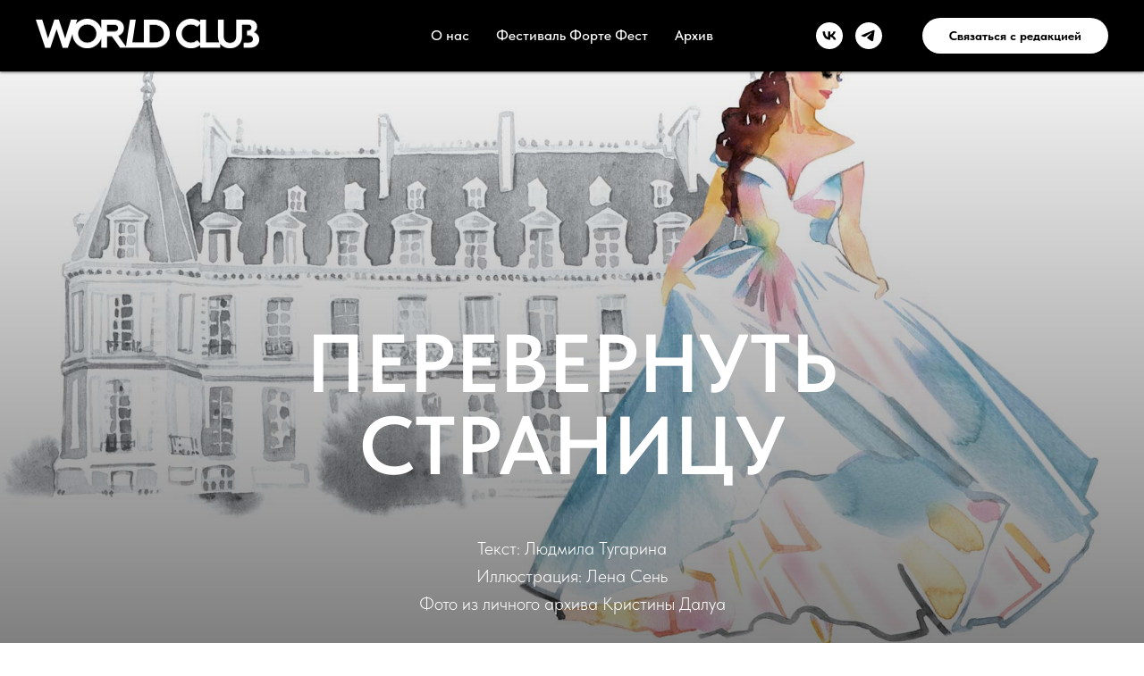

--- FILE ---
content_type: text/html; charset=UTF-8
request_url: https://worldclub.ru/dalua
body_size: 18550
content:
<!DOCTYPE html> <html> <head> <meta charset="utf-8" /> <meta http-equiv="Content-Type" content="text/html; charset=utf-8" /> <meta name="viewport" content="width=device-width, initial-scale=1.0" /> <!--metatextblock--> <title>Перевернуть страницу</title> <meta name="description" content="Сказочная история Кристины Далуа, сумевшей начать новую жизнь после потери здоровья, любви и своего дела" /> <meta name="keywords" content="замуж за иностранца, история любви, love story, перелом позвоночника, Париж, современная Золушка" /> <meta property="og:url" content="https://worldclub.ru/dalua" /> <meta property="og:title" content="Перевернуть страницу" /> <meta property="og:description" content="Сказочная история Кристины Далуа, сумевшей начать новую жизнь после потери здоровья, любви и своего дела" /> <meta property="og:type" content="website" /> <meta property="og:image" content="https://static.tildacdn.com/tild6264-3763-4335-a462-353864643166/beidgedalua.jpg" /> <link rel="canonical" href="https://worldclub.ru/dalua"> <!--/metatextblock--> <meta name="format-detection" content="telephone=no" /> <meta http-equiv="x-dns-prefetch-control" content="on"> <link rel="dns-prefetch" href="https://ws.tildacdn.com"> <link rel="dns-prefetch" href="https://static.tildacdn.com"> <link rel="shortcut icon" href="https://static.tildacdn.com/tild3131-6638-4565-b933-396339303761/favicon.ico" type="image/x-icon" /> <!-- Assets --> <script src="https://neo.tildacdn.com/js/tilda-fallback-1.0.min.js" async charset="utf-8"></script> <link rel="stylesheet" href="https://static.tildacdn.com/css/tilda-grid-3.0.min.css" type="text/css" media="all" onerror="this.loaderr='y';"/> <link rel="stylesheet" href="https://static.tildacdn.com/ws/project424876/tilda-blocks-page2071303.min.css?t=1738841073" type="text/css" media="all" onerror="this.loaderr='y';" /> <link rel="stylesheet" href="https://static.tildacdn.com/css/tilda-cover-1.0.min.css" type="text/css" media="all" onerror="this.loaderr='y';" /> <link rel="stylesheet" href="https://static.tildacdn.com/css/tilda-slds-1.4.min.css" type="text/css" media="print" onload="this.media='all';" onerror="this.loaderr='y';" /> <noscript><link rel="stylesheet" href="https://static.tildacdn.com/css/tilda-slds-1.4.min.css" type="text/css" media="all" /></noscript> <link rel="stylesheet" href="https://static.tildacdn.com/css/tilda-forms-1.0.min.css" type="text/css" media="all" onerror="this.loaderr='y';" /> <link rel="stylesheet" href="https://fonts.googleapis.com/css2?family=Montserrat:wght@300;400;600;700" type="text/css" /> <link rel="stylesheet" href="https://static.tildacdn.com/css/fonts-tildasans.css" type="text/css" media="all" onerror="this.loaderr='y';" /> <script nomodule src="https://static.tildacdn.com/js/tilda-polyfill-1.0.min.js" charset="utf-8"></script> <script type="text/javascript">function t_onReady(func) {if(document.readyState!='loading') {func();} else {document.addEventListener('DOMContentLoaded',func);}}
function t_onFuncLoad(funcName,okFunc,time) {if(typeof window[funcName]==='function') {okFunc();} else {setTimeout(function() {t_onFuncLoad(funcName,okFunc,time);},(time||100));}}function t_throttle(fn,threshhold,scope) {return function() {fn.apply(scope||this,arguments);};}</script> <script src="https://static.tildacdn.com/js/jquery-1.10.2.min.js" charset="utf-8" onerror="this.loaderr='y';"></script> <script src="https://static.tildacdn.com/js/tilda-scripts-3.0.min.js" charset="utf-8" defer onerror="this.loaderr='y';"></script> <script src="https://static.tildacdn.com/ws/project424876/tilda-blocks-page2071303.min.js?t=1738841073" charset="utf-8" async onerror="this.loaderr='y';"></script> <script src="https://static.tildacdn.com/js/tilda-lazyload-1.0.min.js" charset="utf-8" async onerror="this.loaderr='y';"></script> <script src="https://static.tildacdn.com/js/tilda-cover-1.0.min.js" charset="utf-8" async onerror="this.loaderr='y';"></script> <script src="https://static.tildacdn.com/js/tilda-slds-1.4.min.js" charset="utf-8" async onerror="this.loaderr='y';"></script> <script src="https://static.tildacdn.com/js/hammer.min.js" charset="utf-8" async onerror="this.loaderr='y';"></script> <script src="https://static.tildacdn.com/js/tilda-video-1.0.min.js" charset="utf-8" async onerror="this.loaderr='y';"></script> <script src="https://static.tildacdn.com/js/tilda-menu-1.0.min.js" charset="utf-8" async onerror="this.loaderr='y';"></script> <script src="https://static.tildacdn.com/js/tilda-forms-1.0.min.js" charset="utf-8" async onerror="this.loaderr='y';"></script> <script src="https://static.tildacdn.com/js/tilda-skiplink-1.0.min.js" charset="utf-8" async onerror="this.loaderr='y';"></script> <script src="https://static.tildacdn.com/js/tilda-events-1.0.min.js" charset="utf-8" async onerror="this.loaderr='y';"></script> <!-- nominify begin --><meta name="yandex-verification" content="33b0cb5d2b32598b" /> <!-- Yandex.Metrika counter --> <script type="text/javascript" >
   (function(m,e,t,r,i,k,a){m[i]=m[i]||function(){(m[i].a=m[i].a||[]).push(arguments)};
   m[i].l=1*new Date();k=e.createElement(t),a=e.getElementsByTagName(t)[0],k.async=1,k.src=r,a.parentNode.insertBefore(k,a)})
   (window, document, "script", "https://mc.yandex.ru/metrika/tag.js", "ym");

   ym(47164155, "init", {
        clickmap:true,
        trackLinks:true,
        accurateTrackBounce:true,
        webvisor:true
   });
</script> <noscript><div><img src="https://mc.yandex.ru/watch/47164155" style="position:absolute; left:-9999px;" alt="" /></div></noscript> <!-- /Yandex.Metrika counter --><!-- nominify end --><script type="text/javascript">window.dataLayer=window.dataLayer||[];</script> <script type="text/javascript">(function() {if((/bot|google|yandex|baidu|bing|msn|duckduckbot|teoma|slurp|crawler|spider|robot|crawling|facebook/i.test(navigator.userAgent))===false&&typeof(sessionStorage)!='undefined'&&sessionStorage.getItem('visited')!=='y'&&document.visibilityState){var style=document.createElement('style');style.type='text/css';style.innerHTML='@media screen and (min-width: 980px) {.t-records {opacity: 0;}.t-records_animated {-webkit-transition: opacity ease-in-out .2s;-moz-transition: opacity ease-in-out .2s;-o-transition: opacity ease-in-out .2s;transition: opacity ease-in-out .2s;}.t-records.t-records_visible {opacity: 1;}}';document.getElementsByTagName('head')[0].appendChild(style);function t_setvisRecs(){var alr=document.querySelectorAll('.t-records');Array.prototype.forEach.call(alr,function(el) {el.classList.add("t-records_animated");});setTimeout(function() {Array.prototype.forEach.call(alr,function(el) {el.classList.add("t-records_visible");});sessionStorage.setItem("visited","y");},400);}
document.addEventListener('DOMContentLoaded',t_setvisRecs);}})();</script></head> <body class="t-body" style="margin:0;"> <!--allrecords--> <div id="allrecords" class="t-records" data-hook="blocks-collection-content-node" data-tilda-project-id="424876" data-tilda-page-id="2071303" data-tilda-page-alias="dalua" data-tilda-formskey="c1de679fb9ec0b9ceefc205f9cafc301" data-tilda-lazy="yes" data-tilda-root-zone="com" data-tilda-project-headcode="yes"> <!--header--> <header id="t-header" class="t-records" data-hook="blocks-collection-content-node" data-tilda-project-id="424876" data-tilda-page-id="2076449" data-tilda-page-alias="header" data-tilda-formskey="c1de679fb9ec0b9ceefc205f9cafc301" data-tilda-lazy="yes" data-tilda-root-zone="com" data-tilda-project-headcode="yes"> <div id="rec40818531" class="r t-rec" style="background-color:#000000; " data-animationappear="off" data-record-type="257" data-bg-color="#000000"> <!-- T228 --> <div id="nav40818531marker"></div> <div class="tmenu-mobile tmenu-mobile_positionfixed"> <div class="tmenu-mobile__container"> <div class="tmenu-mobile__burgerlogo"> <a href="/main"> <img
src="https://static.tildacdn.com/tild6230-3838-4466-a439-313536333130/WC-logo-white.png"
class="tmenu-mobile__imglogo"
imgfield="img"
style="max-width: 250px; width: 250px;"
alt="Company"> </a> </div> <button type="button"
class="t-menuburger t-menuburger_first "
aria-label="Навигационное меню"
aria-expanded="false"> <span style="background-color:#fff;"></span> <span style="background-color:#fff;"></span> <span style="background-color:#fff;"></span> <span style="background-color:#fff;"></span> </button> <script>function t_menuburger_init(recid) {var rec=document.querySelector('#rec' + recid);if(!rec) return;var burger=rec.querySelector('.t-menuburger');if(!burger) return;var isSecondStyle=burger.classList.contains('t-menuburger_second');if(isSecondStyle&&!window.isMobile&&!('ontouchend' in document)) {burger.addEventListener('mouseenter',function() {if(burger.classList.contains('t-menuburger-opened')) return;burger.classList.remove('t-menuburger-unhovered');burger.classList.add('t-menuburger-hovered');});burger.addEventListener('mouseleave',function() {if(burger.classList.contains('t-menuburger-opened')) return;burger.classList.remove('t-menuburger-hovered');burger.classList.add('t-menuburger-unhovered');setTimeout(function() {burger.classList.remove('t-menuburger-unhovered');},300);});}
burger.addEventListener('click',function() {if(!burger.closest('.tmenu-mobile')&&!burger.closest('.t450__burger_container')&&!burger.closest('.t466__container')&&!burger.closest('.t204__burger')&&!burger.closest('.t199__js__menu-toggler')) {burger.classList.toggle('t-menuburger-opened');burger.classList.remove('t-menuburger-unhovered');}});var menu=rec.querySelector('[data-menu="yes"]');if(!menu) return;var menuLinks=menu.querySelectorAll('.t-menu__link-item');var submenuClassList=['t978__menu-link_hook','t978__tm-link','t966__tm-link','t794__tm-link','t-menusub__target-link'];Array.prototype.forEach.call(menuLinks,function(link) {link.addEventListener('click',function() {var isSubmenuHook=submenuClassList.some(function(submenuClass) {return link.classList.contains(submenuClass);});if(isSubmenuHook) return;burger.classList.remove('t-menuburger-opened');});});menu.addEventListener('clickedAnchorInTooltipMenu',function() {burger.classList.remove('t-menuburger-opened');});}
t_onReady(function() {t_onFuncLoad('t_menuburger_init',function(){t_menuburger_init('40818531');});});</script> <style>.t-menuburger{position:relative;flex-shrink:0;width:28px;height:20px;padding:0;border:none;background-color:transparent;outline:none;-webkit-transform:rotate(0deg);transform:rotate(0deg);transition:transform .5s ease-in-out;cursor:pointer;z-index:999;}.t-menuburger span{display:block;position:absolute;width:100%;opacity:1;left:0;-webkit-transform:rotate(0deg);transform:rotate(0deg);transition:.25s ease-in-out;height:3px;background-color:#000;}.t-menuburger span:nth-child(1){top:0px;}.t-menuburger span:nth-child(2),.t-menuburger span:nth-child(3){top:8px;}.t-menuburger span:nth-child(4){top:16px;}.t-menuburger__big{width:42px;height:32px;}.t-menuburger__big span{height:5px;}.t-menuburger__big span:nth-child(2),.t-menuburger__big span:nth-child(3){top:13px;}.t-menuburger__big span:nth-child(4){top:26px;}.t-menuburger__small{width:22px;height:14px;}.t-menuburger__small span{height:2px;}.t-menuburger__small span:nth-child(2),.t-menuburger__small span:nth-child(3){top:6px;}.t-menuburger__small span:nth-child(4){top:12px;}.t-menuburger-opened span:nth-child(1){top:8px;width:0%;left:50%;}.t-menuburger-opened span:nth-child(2){-webkit-transform:rotate(45deg);transform:rotate(45deg);}.t-menuburger-opened span:nth-child(3){-webkit-transform:rotate(-45deg);transform:rotate(-45deg);}.t-menuburger-opened span:nth-child(4){top:8px;width:0%;left:50%;}.t-menuburger-opened.t-menuburger__big span:nth-child(1){top:6px;}.t-menuburger-opened.t-menuburger__big span:nth-child(4){top:18px;}.t-menuburger-opened.t-menuburger__small span:nth-child(1),.t-menuburger-opened.t-menuburger__small span:nth-child(4){top:6px;}@media (hover),(min-width:0\0){.t-menuburger_first:hover span:nth-child(1){transform:translateY(1px);}.t-menuburger_first:hover span:nth-child(4){transform:translateY(-1px);}.t-menuburger_first.t-menuburger__big:hover span:nth-child(1){transform:translateY(3px);}.t-menuburger_first.t-menuburger__big:hover span:nth-child(4){transform:translateY(-3px);}}.t-menuburger_second span:nth-child(2),.t-menuburger_second span:nth-child(3){width:80%;left:20%;right:0;}@media (hover),(min-width:0\0){.t-menuburger_second.t-menuburger-hovered span:nth-child(2),.t-menuburger_second.t-menuburger-hovered span:nth-child(3){animation:t-menuburger-anim 0.3s ease-out normal forwards;}.t-menuburger_second.t-menuburger-unhovered span:nth-child(2),.t-menuburger_second.t-menuburger-unhovered span:nth-child(3){animation:t-menuburger-anim2 0.3s ease-out normal forwards;}}.t-menuburger_second.t-menuburger-opened span:nth-child(2),.t-menuburger_second.t-menuburger-opened span:nth-child(3){left:0;right:0;width:100%!important;}.t-menuburger_third span:nth-child(4){width:70%;left:unset;right:0;}@media (hover),(min-width:0\0){.t-menuburger_third:not(.t-menuburger-opened):hover span:nth-child(4){width:100%;}}.t-menuburger_third.t-menuburger-opened span:nth-child(4){width:0!important;right:50%;}.t-menuburger_fourth{height:12px;}.t-menuburger_fourth.t-menuburger__small{height:8px;}.t-menuburger_fourth.t-menuburger__big{height:18px;}.t-menuburger_fourth span:nth-child(2),.t-menuburger_fourth span:nth-child(3){top:4px;opacity:0;}.t-menuburger_fourth span:nth-child(4){top:8px;}.t-menuburger_fourth.t-menuburger__small span:nth-child(2),.t-menuburger_fourth.t-menuburger__small span:nth-child(3){top:3px;}.t-menuburger_fourth.t-menuburger__small span:nth-child(4){top:6px;}.t-menuburger_fourth.t-menuburger__small span:nth-child(2),.t-menuburger_fourth.t-menuburger__small span:nth-child(3){top:3px;}.t-menuburger_fourth.t-menuburger__small span:nth-child(4){top:6px;}.t-menuburger_fourth.t-menuburger__big span:nth-child(2),.t-menuburger_fourth.t-menuburger__big span:nth-child(3){top:6px;}.t-menuburger_fourth.t-menuburger__big span:nth-child(4){top:12px;}@media (hover),(min-width:0\0){.t-menuburger_fourth:not(.t-menuburger-opened):hover span:nth-child(1){transform:translateY(1px);}.t-menuburger_fourth:not(.t-menuburger-opened):hover span:nth-child(4){transform:translateY(-1px);}.t-menuburger_fourth.t-menuburger__big:not(.t-menuburger-opened):hover span:nth-child(1){transform:translateY(3px);}.t-menuburger_fourth.t-menuburger__big:not(.t-menuburger-opened):hover span:nth-child(4){transform:translateY(-3px);}}.t-menuburger_fourth.t-menuburger-opened span:nth-child(1),.t-menuburger_fourth.t-menuburger-opened span:nth-child(4){top:4px;}.t-menuburger_fourth.t-menuburger-opened span:nth-child(2),.t-menuburger_fourth.t-menuburger-opened span:nth-child(3){opacity:1;}@keyframes t-menuburger-anim{0%{width:80%;left:20%;right:0;}50%{width:100%;left:0;right:0;}100%{width:80%;left:0;right:20%;}}@keyframes t-menuburger-anim2{0%{width:80%;left:0;}50%{width:100%;right:0;left:0;}100%{width:80%;left:20%;right:0;}}</style> </div> </div> <style>.tmenu-mobile{background-color:#111;display:none;width:100%;top:0;z-index:990;}.tmenu-mobile_positionfixed{position:fixed;}.tmenu-mobile__text{color:#fff;}.tmenu-mobile__container{min-height:64px;padding:20px;position:relative;box-sizing:border-box;display:-webkit-flex;display:-ms-flexbox;display:flex;-webkit-align-items:center;-ms-flex-align:center;align-items:center;-webkit-justify-content:space-between;-ms-flex-pack:justify;justify-content:space-between;}.tmenu-mobile__list{display:block;}.tmenu-mobile__burgerlogo{display:inline-block;font-size:24px;font-weight:400;white-space:nowrap;vertical-align:middle;}.tmenu-mobile__imglogo{height:auto;display:block;max-width:300px!important;box-sizing:border-box;padding:0;margin:0 auto;}@media screen and (max-width:980px){.tmenu-mobile__menucontent_hidden{display:none;height:100%;}.tmenu-mobile{display:block;}}@media screen and (max-width:980px){#rec40818531 .tmenu-mobile__menucontent_fixed{position:fixed;top:64px;}#rec40818531 .t-menuburger{-webkit-order:1;-ms-flex-order:1;order:1;}}</style> <style> #rec40818531 .tmenu-mobile__burgerlogo a{color:#ffffff;}</style> <style> #rec40818531 .tmenu-mobile__burgerlogo__title{color:#ffffff;}</style> <div id="nav40818531" class="t228 t228__positionfixed tmenu-mobile__menucontent_hidden tmenu-mobile__menucontent_fixed" style="background-color: rgba(0,0,0,1); " data-bgcolor-hex="#000000" data-bgcolor-rgba="rgba(0,0,0,1)" data-navmarker="nav40818531marker" data-appearoffset="" data-bgopacity-two="" data-menushadow="" data-menushadow-css="0px 1px 3px rgba(0,0,0,0.6)" data-bgopacity="1" data-menu-items-align="center" data-menu="yes"> <div class="t228__maincontainer " style=""> <div class="t228__padding40px"></div> <div class="t228__leftside"> <div class="t228__leftcontainer"> <a href="/main" class="t228__imgwrapper"> <img class="t228__imglogo t228__imglogomobile"
src="https://static.tildacdn.com/tild6230-3838-4466-a439-313536333130/WC-logo-white.png"
imgfield="img"
style="max-width: 250px; width: 250px; min-width: 250px; height: auto; display: block;"
alt="Company"> </a> </div> </div> <div class="t228__centerside "> <nav class="t228__centercontainer"> <ul role="list" class="t228__list t-menu__list t228__list_hidden"> <li class="t228__list_item"
style="padding:0 15px 0 0;"> <a class="t-menu__link-item"
href="/about-us" data-menu-submenu-hook="" data-menu-item-number="1">
О нас
</a> </li> <li class="t228__list_item"
style="padding:0 15px;"> <a class="t-menu__link-item"
href="http://forte-fest.ru/"
target="_blank" data-menu-submenu-hook="" data-menu-item-number="2">
Фестиваль Форте Фест
</a> </li> <li class="t228__list_item"
style="padding:0 0 0 15px;"> <a class="t-menu__link-item"
href="/archive" data-menu-submenu-hook="" data-menu-item-number="3">
Архив
</a> </li> </ul> </nav> </div> <div class="t228__rightside"> <div class="t228__rightcontainer"> <div class="t-sociallinks"> <ul role="list" class="t-sociallinks__wrapper" aria-label="Соц. сети"> <!-- new soclinks --><li class="t-sociallinks__item t-sociallinks__item_vk"><a href="https://vk.com/worldclub_saratov" target="_blank" rel="nofollow" aria-label="vk" style="width: 30px; height: 30px;"><svg class="t-sociallinks__svg" role="presentation" width=30px height=30px viewBox="0 0 100 100" fill="none"
xmlns="http://www.w3.org/2000/svg"> <path fill-rule="evenodd" clip-rule="evenodd"
d="M50 100c27.614 0 50-22.386 50-50S77.614 0 50 0 0 22.386 0 50s22.386 50 50 50ZM25 34c.406 19.488 10.15 31.2 27.233 31.2h.968V54.05c6.278.625 11.024 5.216 12.93 11.15H75c-2.436-8.87-8.838-13.773-12.836-15.647C66.162 47.242 71.783 41.62 73.126 34h-8.058c-1.749 6.184-6.932 11.805-11.867 12.336V34h-8.057v21.611C40.147 54.362 33.838 48.304 33.556 34H25Z"
fill="#ffffff" /> </svg></a></li>&nbsp;<li class="t-sociallinks__item t-sociallinks__item_telegram"><a href="https://t.me/worldclub_saratov" target="_blank" rel="nofollow" aria-label="telegram" style="width: 30px; height: 30px;"><svg class="t-sociallinks__svg" role="presentation" width=30px height=30px viewBox="0 0 100 100" fill="none"
xmlns="http://www.w3.org/2000/svg"> <path fill-rule="evenodd" clip-rule="evenodd"
d="M50 100c27.614 0 50-22.386 50-50S77.614 0 50 0 0 22.386 0 50s22.386 50 50 50Zm21.977-68.056c.386-4.38-4.24-2.576-4.24-2.576-3.415 1.414-6.937 2.85-10.497 4.302-11.04 4.503-22.444 9.155-32.159 13.734-5.268 1.932-2.184 3.864-2.184 3.864l8.351 2.577c3.855 1.16 5.91-.129 5.91-.129l17.988-12.238c6.424-4.38 4.882-.773 3.34.773l-13.49 12.882c-2.056 1.804-1.028 3.35-.129 4.123 2.55 2.249 8.82 6.364 11.557 8.16.712.467 1.185.778 1.292.858.642.515 4.111 2.834 6.424 2.319 2.313-.516 2.57-3.479 2.57-3.479l3.083-20.226c.462-3.511.993-6.886 1.417-9.582.4-2.546.705-4.485.767-5.362Z"
fill="#ffffff" /> </svg></a></li><!-- /new soclinks --> </ul> </div> <div class="t228__right_buttons"> <div class="t228__right_buttons_wrap"> <div class="t228__right_buttons_but"> <a href="tel:+79172087116" target="_blank" class="t-btn t-btn_md " style="color:#000000;background-color:#ffffff;border-radius:20px; -moz-border-radius:20px; -webkit-border-radius:20px;" data-buttonfieldset="button">
Связаться с редакцией
</a> </div> </div> </div> </div> </div> <div class="t228__padding40px"></div> </div> </div> <style>@media screen and (max-width:980px){#rec40818531 .t228__leftcontainer{display:none;}}</style> <style>@media screen and (max-width:980px){#rec40818531 .t228__leftcontainer{padding:20px;}#rec40818531 .t228__imglogo{padding:20px 0;}#rec40818531 .t228{}}</style> <script>window.addEventListener('load',function() {t_onFuncLoad('t228_setWidth',function() {t228_setWidth('40818531');});});window.addEventListener('resize',t_throttle(function() {t_onFuncLoad('t228_setWidth',function() {t228_setWidth('40818531');});t_onFuncLoad('t_menu__setBGcolor',function() {t_menu__setBGcolor('40818531','.t228');});}));t_onReady(function() {t_onFuncLoad('t_menu__highlightActiveLinks',function() {t_menu__highlightActiveLinks('.t228__list_item a');});t_onFuncLoad('t_menu__findAnchorLinks',function() {t_menu__findAnchorLinks('40818531','.t228__list_item a');});t_onFuncLoad('t228__init',function() {t228__init('40818531');});t_onFuncLoad('t_menu__setBGcolor',function() {t_menu__setBGcolor('40818531','.t228');});t_onFuncLoad('t_menu__interactFromKeyboard',function() {t_menu__interactFromKeyboard('40818531');});t_onFuncLoad('t228_setWidth',function() {t228_setWidth('40818531');});t_onFuncLoad('t_menu__createMobileMenu',function() {t_menu__createMobileMenu('40818531','.t228');});});</script> <!--[if IE 8]> <style>#rec40818531 .t228{filter:progid:DXImageTransform.Microsoft.gradient(startColorStr='#D9000000',endColorstr='#D9000000');}</style> <![endif]--> <style>#rec40818531 .t-menu__link-item{}@supports (overflow:-webkit-marquee) and (justify-content:inherit){#rec40818531 .t-menu__link-item,#rec40818531 .t-menu__link-item.t-active{opacity:1 !important;}}</style> <style> #rec40818531 .t228__leftcontainer a{color:#ffffff;}#rec40818531 a.t-menu__link-item{color:#ffffff;font-weight:500;}#rec40818531 .t228__right_langs_lang a{color:#ffffff;font-weight:500;}</style> <style> #rec40818531 .t228__logo{color:#ffffff;}</style> <style>#rec40818531 .t228 {box-shadow:0px 1px 3px rgba(0,0,0,0.6);}</style> </div> </header> <!--/header--> <div id="rec40720379" class="r t-rec" style=" " data-animationappear="off" data-record-type="14"> <!-- cover --> <div class="t-cover" id="recorddiv40720379"bgimgfield="img"style="height:100vh;background-image:url('https://thb.tildacdn.com/tild6536-6262-4764-a562-316431626137/-/resize/20x/headdalua.jpg');"> <div class="t-cover__carrier" id="coverCarry40720379"data-content-cover-id="40720379"data-content-cover-bg="https://static.tildacdn.com/tild6536-6262-4764-a562-316431626137/headdalua.jpg"data-display-changed="true"data-content-cover-height="100vh"data-content-cover-parallax="dynamic"data-content-use-image-for-mobile-cover=""style="height:100vh;background-attachment:scroll; "itemscope itemtype="http://schema.org/ImageObject"><meta itemprop="image" content="https://static.tildacdn.com/tild6536-6262-4764-a562-316431626137/headdalua.jpg"></div> <div class="t-cover__filter" style="height:100vh;background-image: -moz-linear-gradient(top, rgba(0,0,0,0.0), rgba(0,0,0,0.50));background-image: -webkit-linear-gradient(top, rgba(0,0,0,0.0), rgba(0,0,0,0.50));background-image: -o-linear-gradient(top, rgba(0,0,0,0.0), rgba(0,0,0,0.50));background-image: -ms-linear-gradient(top, rgba(0,0,0,0.0), rgba(0,0,0,0.50));background-image: linear-gradient(top, rgba(0,0,0,0.0), rgba(0,0,0,0.50));filter: progid:DXImageTransform.Microsoft.gradient(startColorStr='#fe000000', endColorstr='#7f000000');"></div> <div class="t-container"> <div class="t-col t-col_12 "> <div class="t-cover__wrapper t-valign_bottom" style="height:100vh"> <div class="t102 t-align_center" data-hook-content="covercontent"> <h1 class="t102__title t-title" field="title"><div style="font-size:92px;" data-customstyle="yes">Перевернуть<br />страницу <br /></div></h1> <div class="t102__descr t-descr t-descr_md t102__descr_center" field="descr"><div style="color:#ffffff;" data-customstyle="yes">Текст: Людмила Тугарина <br /> Иллюстрация: Лена Сень <br /> Фото из личного архива Кристины Далуа <br /></div></div> <span class="space"></span> </div> </div> </div> </div> </div> <style> #rec40720379 .t102__title{color:#ffffff;text-transform:uppercase;}@media screen and (min-width:480px){#rec40720379 .t102__title{font-size:30px;line-height:1;}}#rec40720379 .t102__descr{color:#ffffff;padding-bottom:10px;}</style> </div> <div id="rec40720380" class="r t-rec t-rec_pt_30 t-rec_pb_0" style="padding-top:30px;padding-bottom:0px; " data-record-type="127"> <!-- T119 --> <div class="t119"> <div class="t-container "> <div class="t-col t-col_8 t-prefix_2"> <div class="t119__preface t-descr" field="text"><div style="color:#000000;" data-customstyle="yes">История Кристины Далуа натолкнула нас на&nbsp;идею создания сказочного номера. После перелома позвоночника она потеряла все: здоровье, любовь, свое дело. Но&nbsp;перевернула страницу и&nbsp;начала новую жизнь. О&nbsp;реальном волшебстве&nbsp;— от&nbsp;первого лица.</div></div> </div> </div> </div> <style> #rec40720380 .t119__preface{opacity:0.7;}</style> </div> <div id="rec40720381" class="r t-rec t-rec_pt_0 t-rec_pb_0" style="padding-top:0px;padding-bottom:0px; " data-record-type="219"> <!-- T191 --> <div class="t191"> <div class="t-align_center"> <hr class="t-divider t191__line t-width t-width_2" style="background-color:#000000;opacity:0.5;"> </div> </div> </div> <div id="rec40720382" class="r t-rec t-rec_pt_0 t-rec_pb_0" style="padding-top:0px;padding-bottom:0px; " data-record-type="106"> <!-- T004 --> <div class="t004"> <div class="t-container "> <div class="t-col t-col_8 t-prefix_2"> <div field="text" class="t-text t-text_md ">Моей мечтой с&nbsp;детства было создавать красоту. Я&nbsp;родилась в&nbsp;Анапе, там окончила курсы шитья, а&nbsp;затем мы&nbsp;с&nbsp;родителями перебрались в&nbsp;Германию. Я&nbsp;реально оценивала свои шансы в&nbsp;незнакомой стране без идеального знания языка, поэтому в&nbsp;мир моды вошла не&nbsp;через «парадную дверь», а&nbsp;через «служебную». После курсов немецкого я&nbsp;устроилась в&nbsp;модный дом Heinemann in&nbsp;Neuss. Там я&nbsp;изучала теорию и&nbsp;практиковалась: работала с&nbsp;клиентами, создавала им&nbsp;образы, консультировала, анализировала спрос. Набравшись идей и&nbsp;необходимого опыта, наконец, я&nbsp;решилась сделать уверенный шаг к&nbsp;своей мечте и&nbsp;поступила в&nbsp;школу моды. Это были потрясающие три года учебы в&nbsp;окружении творческих людей, полных вдохновения и&nbsp;амбиций. Среди них на&nbsp;последнем курсе я&nbsp;выделила девушку, чье видение было мне близко, и&nbsp;мы&nbsp;основали свое небольшое частное ателье. <br /><br /> Если моя жизнь и&nbsp;была похожа на&nbsp;сказку, то&nbsp;на&nbsp;сказку о&nbsp;Золушке, которая всего добивается собственным трудом. Но&nbsp;без магии все&nbsp;же не&nbsp;обошлось&nbsp;— по&nbsp;крайней мере, так мне тогда казалось. Однажды я&nbsp;пошла в&nbsp;клуб с&nbsp;коллегой с&nbsp;бывшей работы. Это была взрослая немка со&nbsp;статной осанкой, стильная, модная и&nbsp;очень интересная! К&nbsp;нам подошел мужчина, который, как и&nbsp;она, был родом из&nbsp;Лейпцига, они весело болтали, но&nbsp;новый знакомый не&nbsp;сводил с&nbsp;меня глаз. А&nbsp;подруга только подливала масло в&nbsp;огонь, в&nbsp;шутку подталкивая потанцевать с&nbsp;ним. Мы&nbsp;познакомились, Свен оказался потрясающим собеседником, ярким, харизматичным. А&nbsp;его опыт в&nbsp;бизнесе, которым он&nbsp;щедро делился, на&nbsp;тот момент был для меня как волшебная палочка феи. Мы&nbsp;стали общаться, он&nbsp;помог мне составить план выхода нашей одежды на&nbsp;рынок. Параллельно мы&nbsp;с&nbsp;коллегой разрабатывали свою первую самостоятельную коллекцию. <br /><br /> Он&nbsp;любил Испанию и&nbsp;море, мы&nbsp;очень часто летали туда, именно там ему приходили в&nbsp;голову новые идеи, которые он&nbsp;всегда записывал в&nbsp;блокнот. Все было идеально: мы&nbsp;оба были погружены в&nbsp;свои проекты и&nbsp;друг в&nbsp;друга, он&nbsp;помогал мне и&nbsp;направлял меня. День моего рождения мы&nbsp;решили отметить там&nbsp;же, в&nbsp;Испании. Я&nbsp;была на&nbsp;яхте, сидела на&nbsp;носу и&nbsp;непринужденно беседовала с&nbsp;его знакомой, свесив ноги за&nbsp;борт. Свен в&nbsp;это время катался на&nbsp;водном мотоцикле и&nbsp;ехал параллельно яхте&nbsp;— так, чтобы мы&nbsp;хорошо видели его. В&nbsp;какой-то момент я&nbsp;потянулась назад, яхту подбросило на&nbsp;волне, и&nbsp;меня швырнуло вверх в&nbsp;этом повёрнутом положении. Все длилось буквально секунды, «приземлившись», я&nbsp;почувствовала резкую боль в&nbsp;спине, тело будто разрывало на&nbsp;части. Каждое малейшее движение усугубляло эту боль. Помню, как один из&nbsp;друзей вызвал скорую и&nbsp;просил меня не&nbsp;двигаться. <br /></div> </div> </div> </div> </div> <div id="rec40720383" class="r t-rec t-rec_pt_15 t-rec_pb_15" style="padding-top:15px;padding-bottom:15px;background-color:#ffffff; " data-record-type="36" data-bg-color="#ffffff"> <!-- T021 --> <div class="t021"> <div class="t-container"> <div class="t-row"> <div class="t-col t-col_2 t-prefix_5"> <div class="t-divider t021__line"></div> </div> </div> <div class="t-row"> <div class="t-col t-col_10 t-prefix_1"> <div class="t021__text-impact t-text-impact t-text-impact_md" field="text">Если моя жизнь и&nbsp;была похожа на&nbsp;сказку, то&nbsp;на&nbsp;сказку о&nbsp;Золушке, которая всего добивается собственным трудом. Но&nbsp;без магии все&nbsp;же не&nbsp;обошлось… <br /></div> </div> </div> <div class="t-row"> <div class="t-col t-col_2 t-prefix_5"> <div class="t-divider t021__line"></div> </div> </div> </div> </div> </div> <div id="rec40720384" class="r t-rec t-rec_pt_0 t-rec_pb_0" style="padding-top:0px;padding-bottom:0px; " data-record-type="106"> <!-- T004 --> <div class="t004"> <div class="t-container "> <div class="t-col t-col_8 t-prefix_2"> <div field="text" class="t-text t-text_md ">Появился Свен, недовольный, рассерженный. Я&nbsp;хорошо помню его слова: «Почему это должно было произойти сейчас?! Ведь всё было так хорошо!». Я&nbsp;лежала без движения, боясь пошевелиться, и&nbsp;глотала слезы обиды. На&nbsp;берегу уже ждала машина скорой помощи, меня осторожно переложили и&nbsp;отвезли в&nbsp;клинику. Там мне срочно сделали МРТ и&nbsp;дали обезболивающее, но&nbsp;облегчения от&nbsp;лекарства я&nbsp;не&nbsp;ощущала. Свен зашел ко&nbsp;мне в&nbsp;палату, сильно нервничал и&nbsp;бормотал: «Это&nbsp;же не&nbsp;моя вина?» Как будто искал себе оправдания. Я&nbsp;ему ответила: «Конечно, нет! А&nbsp;что со&nbsp;мной?» «У&nbsp;тебя перелом позвоночника». Эти слова как будто ошпарили меня. А&nbsp;потом он&nbsp;продолжил… Такое ощущение, что он&nbsp;говорил не&nbsp;со&nbsp;мной: «Это, должно быть, наш тест? Это не&nbsp;просто так случилось». Его слова меня пугали. <br /><br /> Каждый день мне вводили обезболивающие, боль не&nbsp;проходила, вставать мне категорически запрещалось. Пришел Свен и&nbsp;сказал, что ему надо срочно вернуться в&nbsp;Германию. Именно в&nbsp;эту минуту зашла наша общая подруга, которая стала убеждать его, что нельзя оставить меня одну, что дела могут подождать. Для него тогда, я&nbsp;думаю, уже было ясно, что я&nbsp;ему больше не&nbsp;нужна. Но&nbsp;она как будто пыталась спасти наши отношения. Именно благодаря ее&nbsp;связям в&nbsp;AirBerlin меня перевезли в&nbsp;Дюссельдорф. Снова обследование, на&nbsp;протяжении которого Свен постоянно спрашивал, смогу&nbsp;ли я&nbsp;иметь детей. Доктор ответил, что это слишком большая нагрузка на&nbsp;спину и&nbsp;лучше об&nbsp;этом даже не&nbsp;задумываться. И&nbsp;добавил, что мне необходима операция, в&nbsp;таких случаях без нее обходится лишь 1% из&nbsp;100%. Я&nbsp;позвонила знакомому профессору, которому полностью доверяла, и&nbsp;объяснила ситуацию. Меня возили по&nbsp;врачам, все настаивали на&nbsp;хирургическом вмешательстве. <br /><br /> …Но что-то или кто-то останавливал меня. Тогда я&nbsp;ещё не&nbsp;знала, что люди, находившиеся в&nbsp;Оснабрюкской православной церкви, молились за&nbsp;меня! Я&nbsp;чувствовала силу, боль отступала. Свен настаивал на&nbsp;том, чтобы меня забрали родные, что рядом со&nbsp;мной он&nbsp;не&nbsp;может работать и&nbsp;концентрироваться. Он&nbsp;полностью исчез из&nbsp;моей жизни. Один раз Свен позвонил и&nbsp;сказал, что у&nbsp;него всё классно, он&nbsp;на&nbsp;пути в&nbsp;Кёльн, планирует встречу с&nbsp;друзьями. Всего 40&nbsp;км от&nbsp;меня, но&nbsp;он&nbsp;не заехал… <br /></div> </div> </div> </div> </div> <div id="rec40720390" class="r t-rec t-rec_pt_30 t-rec_pb_30" style="padding-top:30px;padding-bottom:30px; " data-animationappear="off" data-record-type="670"> <!-- T670 --> <div class="t670"> <div class="t-slds" style="visibility: hidden;"> <div class="t-container t-slds__main"> <ul class="t-slds__arrow_container t-slds__arrow_container-outside"> <li class="t-slds__arrow_wrapper t-slds__arrow_wrapper-left" data-slide-direction="left"> <button
type="button"
class="t-slds__arrow t-slds__arrow-left t-slds__arrow-withbg"
aria-controls="carousel_40720390"
aria-disabled="false"
aria-label="Предыдущий слайд"
style="width: 40px; height: 40px;background-color: rgba(232,232,232,1);"> <div class="t-slds__arrow_body t-slds__arrow_body-left" style="width: 9px;"> <svg role="presentation" focusable="false" style="display: block" viewBox="0 0 9.3 17" xmlns="http://www.w3.org/2000/svg" xmlns:xlink="http://www.w3.org/1999/xlink"> <polyline
fill="none"
stroke="#000000"
stroke-linejoin="butt"
stroke-linecap="butt"
stroke-width="1"
points="0.5,0.5 8.5,8.5 0.5,16.5"
/> </svg> </div> </button> </li> <li class="t-slds__arrow_wrapper t-slds__arrow_wrapper-right" data-slide-direction="right"> <button
type="button"
class="t-slds__arrow t-slds__arrow-right t-slds__arrow-withbg"
aria-controls="carousel_40720390"
aria-disabled="false"
aria-label="Следующий слайд"
style="width: 40px; height: 40px;background-color: rgba(232,232,232,1);"> <div class="t-slds__arrow_body t-slds__arrow_body-right" style="width: 9px;"> <svg role="presentation" focusable="false" style="display: block" viewBox="0 0 9.3 17" xmlns="http://www.w3.org/2000/svg" xmlns:xlink="http://www.w3.org/1999/xlink"> <polyline
fill="none"
stroke="#000000"
stroke-linejoin="butt"
stroke-linecap="butt"
stroke-width="1"
points="0.5,0.5 8.5,8.5 0.5,16.5"
/> </svg> </div> </button> </li> </ul> <div class="t-slds__container t-width t-width_8 t-margin_auto"> <div class="t-slds__items-wrapper t-slds__witharrows t-slds_animated-none"
id="carousel_40720390" data-slider-transition="300" data-slider-with-cycle="true" data-slider-correct-height="true" data-auto-correct-mobile-width="false" data-slider-arrows-nearpic="yes" 
aria-roledescription="carousel"
aria-live="off"> <div class="t-slds__item t-slds__item_active" data-slide-index="1"
role="group"
aria-roledescription="slide"
aria-hidden="false"
aria-label="1 из 6"> <div class="t-width t-width_8 t-margin_auto" itemscope itemtype="http://schema.org/ImageObject"> <div class="t-slds__wrapper t-align_center"> <meta itemprop="image" content="https://static.tildacdn.com/tild3732-3663-4232-b365-386630633761/dalua6.jpg"> <div class="t670__imgwrapper" bgimgfield="gi_img__0"> <div class="t-slds__bgimg t-slds__bgimg-contain t-bgimg" data-original="https://static.tildacdn.com/tild3732-3663-4232-b365-386630633761/dalua6.jpg"
style="background-image: url('https://thb.tildacdn.com/tild3732-3663-4232-b365-386630633761/-/resizeb/20x/dalua6.jpg');"> </div> <div class="t670__separator" data-slider-image-width="760" data-slider-image-height="500px"></div> </div> </div> </div> </div> <div class="t-slds__item" data-slide-index="2"
role="group"
aria-roledescription="slide"
aria-hidden="false"
aria-label="2 из 6"> <div class="t-width t-width_8 t-margin_auto" itemscope itemtype="http://schema.org/ImageObject"> <div class="t-slds__wrapper t-align_center"> <meta itemprop="image" content="https://static.tildacdn.com/tild3864-3130-4834-a235-626633373038/dalua2.jpg"> <div class="t670__imgwrapper" bgimgfield="gi_img__1"> <div class="t-slds__bgimg t-slds__bgimg-contain t-bgimg" data-original="https://static.tildacdn.com/tild3864-3130-4834-a235-626633373038/dalua2.jpg"
style="background-image: url('https://thb.tildacdn.com/tild3864-3130-4834-a235-626633373038/-/resizeb/20x/dalua2.jpg');"> </div> <div class="t670__separator" data-slider-image-width="760" data-slider-image-height="500px"></div> </div> </div> </div> </div> <div class="t-slds__item" data-slide-index="3"
role="group"
aria-roledescription="slide"
aria-hidden="false"
aria-label="3 из 6"> <div class="t-width t-width_8 t-margin_auto" itemscope itemtype="http://schema.org/ImageObject"> <div class="t-slds__wrapper t-align_center"> <meta itemprop="image" content="https://static.tildacdn.com/tild3864-6636-4265-b838-653765373865/dalua3.jpg"> <div class="t670__imgwrapper" bgimgfield="gi_img__2"> <div class="t-slds__bgimg t-slds__bgimg-contain t-bgimg" data-original="https://static.tildacdn.com/tild3864-6636-4265-b838-653765373865/dalua3.jpg"
style="background-image: url('https://thb.tildacdn.com/tild3864-6636-4265-b838-653765373865/-/resizeb/20x/dalua3.jpg');"> </div> <div class="t670__separator" data-slider-image-width="760" data-slider-image-height="500px"></div> </div> </div> </div> </div> <div class="t-slds__item" data-slide-index="4"
role="group"
aria-roledescription="slide"
aria-hidden="false"
aria-label="4 из 6"> <div class="t-width t-width_8 t-margin_auto" itemscope itemtype="http://schema.org/ImageObject"> <div class="t-slds__wrapper t-align_center"> <meta itemprop="image" content="https://static.tildacdn.com/tild6539-3066-4035-b365-383133323165/dalua5.jpg"> <div class="t670__imgwrapper" bgimgfield="gi_img__3"> <div class="t-slds__bgimg t-slds__bgimg-contain t-bgimg" data-original="https://static.tildacdn.com/tild6539-3066-4035-b365-383133323165/dalua5.jpg"
style="background-image: url('https://thb.tildacdn.com/tild6539-3066-4035-b365-383133323165/-/resizeb/20x/dalua5.jpg');"> </div> <div class="t670__separator" data-slider-image-width="760" data-slider-image-height="500px"></div> </div> </div> </div> </div> <div class="t-slds__item" data-slide-index="5"
role="group"
aria-roledescription="slide"
aria-hidden="false"
aria-label="5 из 6"> <div class="t-width t-width_8 t-margin_auto" itemscope itemtype="http://schema.org/ImageObject"> <div class="t-slds__wrapper t-align_center"> <meta itemprop="image" content="https://static.tildacdn.com/tild3365-6262-4061-a565-623964303764/dalua4.jpg"> <div class="t670__imgwrapper" bgimgfield="gi_img__4"> <div class="t-slds__bgimg t-slds__bgimg-contain t-bgimg" data-original="https://static.tildacdn.com/tild3365-6262-4061-a565-623964303764/dalua4.jpg"
style="background-image: url('https://thb.tildacdn.com/tild3365-6262-4061-a565-623964303764/-/resizeb/20x/dalua4.jpg');"> </div> <div class="t670__separator" data-slider-image-width="760" data-slider-image-height="500px"></div> </div> </div> </div> </div> <div class="t-slds__item" data-slide-index="6"
role="group"
aria-roledescription="slide"
aria-hidden="false"
aria-label="6 из 6"> <div class="t-width t-width_8 t-margin_auto" itemscope itemtype="http://schema.org/ImageObject"> <div class="t-slds__wrapper t-align_center"> <meta itemprop="image" content="https://static.tildacdn.com/tild3135-6537-4864-a134-393462613061/dalua1.jpg"> <div class="t670__imgwrapper" bgimgfield="gi_img__5"> <div class="t-slds__bgimg t-slds__bgimg-contain t-bgimg" data-original="https://static.tildacdn.com/tild3135-6537-4864-a134-393462613061/dalua1.jpg"
style="background-image: url('https://thb.tildacdn.com/tild3135-6537-4864-a134-393462613061/-/resizeb/20x/dalua1.jpg');"> </div> <div class="t670__separator" data-slider-image-width="760" data-slider-image-height="500px"></div> </div> </div> </div> </div> </div> </div> <ul class="t-slds__bullet_wrapper"> <li class="t-slds__bullet t-slds__bullet_active" data-slide-bullet-for="1"> <button
type="button"
class="t-slds__bullet_body"
aria-label="Перейти к слайду 1"
style="background-color: #c7c7c7;"
aria-current="true"></button> </li> <li class="t-slds__bullet " data-slide-bullet-for="2"> <button
type="button"
class="t-slds__bullet_body"
aria-label="Перейти к слайду 2"
style="background-color: #c7c7c7;"></button> </li> <li class="t-slds__bullet " data-slide-bullet-for="3"> <button
type="button"
class="t-slds__bullet_body"
aria-label="Перейти к слайду 3"
style="background-color: #c7c7c7;"></button> </li> <li class="t-slds__bullet " data-slide-bullet-for="4"> <button
type="button"
class="t-slds__bullet_body"
aria-label="Перейти к слайду 4"
style="background-color: #c7c7c7;"></button> </li> <li class="t-slds__bullet " data-slide-bullet-for="5"> <button
type="button"
class="t-slds__bullet_body"
aria-label="Перейти к слайду 5"
style="background-color: #c7c7c7;"></button> </li> <li class="t-slds__bullet " data-slide-bullet-for="6"> <button
type="button"
class="t-slds__bullet_body"
aria-label="Перейти к слайду 6"
style="background-color: #c7c7c7;"></button> </li> </ul> <div class="t-slds__caption__container"> </div> </div> </div> </div> <script>t_onReady(function() {t_onFuncLoad('t670_init',function() {t670_init('40720390',false);});});</script> <style>#rec40720390 .t-slds__bullet_active .t-slds__bullet_body{background-color:#222 !important;}#rec40720390 .t-slds__bullet:hover .t-slds__bullet_body{background-color:#222 !important;}</style> </div> <div id="rec40720386" class="r t-rec t-rec_pt_0 t-rec_pb_0" style="padding-top:0px;padding-bottom:0px; " data-record-type="106"> <!-- T004 --> <div class="t004"> <div class="t-container "> <div class="t-col t-col_8 t-prefix_2"> <div field="text" class="t-text t-text_md ">Во&nbsp;Франкфурте мы&nbsp;нашли специалиста, который первый сказал о&nbsp;том, что у&nbsp;меня есть шансы на&nbsp;«натуральное выздоровление». Он&nbsp;назначил мне специальный массаж и&nbsp;спортивную терапию, сильные мышцы должны облегчать нагрузку на&nbsp;позвоночник. Его прогноз меня окрылил, но&nbsp;реальность быстро опустила на&nbsp;землю. Девушка, которая работала со&nbsp;мной, сказала, что больше не&nbsp;видит перспектив у&nbsp;нашего проекта. В&nbsp;этот&nbsp;же период объявился Свен, который поставил точку в&nbsp;отношениях. <br /><br /> Началась новая глава в&nbsp;моей жизни. Я&nbsp;осталась одна, без любимого дела и&nbsp;без любимого человека. Практически без движения&nbsp;— ходить я&nbsp;могла, но&nbsp;ни о&nbsp;возобновлении работы, ни&nbsp;о&nbsp;каких-то выходах в&nbsp;свет речи не&nbsp;шло! Четыре стены и&nbsp;никаких перспектив. Если&nbsp;бы не&nbsp;родные, сестра из&nbsp;Кёльна и&nbsp;мама, которые были рядом, я&nbsp;бы&nbsp;не справилась с&nbsp;этой ситуацией. Они возили меня к&nbsp;врачам, на&nbsp;массаж и&nbsp;на&nbsp;занятия спортом. С&nbsp;каждым днём я&nbsp;чувствовала себя лучше&nbsp;— физически, но&nbsp;не&nbsp;душевно. <br /><br /> Как-то, зайдя в&nbsp;интернет, я&nbsp;получила запрос в&nbsp;друзья от&nbsp;молодого человека. Парижанин&nbsp;— странно, что ему надо? Но&nbsp;все&nbsp;же одобрила запрос, и&nbsp;он&nbsp;мне тут&nbsp;же написал. Я&nbsp;рассказала о&nbsp;своей ситуации и&nbsp;была уверена, что он&nbsp;перестанет отвечать. Но&nbsp;он&nbsp;продолжал писать. А&nbsp;потом пропал, и&nbsp;меня это не&nbsp;удивило! <br /><br /> Мне хотелось развеяться, и&nbsp;я&nbsp;решила выйти с&nbsp;подругой на&nbsp;немецкую закрытую вечеринку. И&nbsp;первым, кого я&nbsp;увидела там, оказался Свен. Он&nbsp;был удивлён, встретив меня блистающей, жизнерадостной, весёлой, стильной&nbsp;— такой, какой он&nbsp;меня знал. Я&nbsp;поздоровалась с&nbsp;его другом, который тоже находился на&nbsp;яхте. Он&nbsp;спросил, как я&nbsp;себя чувствую. Я&nbsp;ответила: «Blendend!» (нем. «превосходно»). В&nbsp;ответ услышала: «So&nbsp;siehst du&nbsp;auch aus» (нем. «Так ты&nbsp;и&nbsp;выглядишь»). «Он&nbsp;наблюдает за&nbsp;нами,&nbsp;— сказала подруга,&nbsp;— не&nbsp;спускает с&nbsp;тебя глаз». И&nbsp;я&nbsp;вспомнила его слова: «Soll das unser Test sein?» (нем. «Это проверка наших отношений?»). Это был экзамен, который он&nbsp;не&nbsp;сдал… <br /> Придя домой, я&nbsp;увидела сообщение от&nbsp;француза. Он&nbsp;как будто пытался оправдать своё исчезновение, объясняя, что был в&nbsp;разъездах. Жереми написал, что хочет приехать в&nbsp;Германию, чтобы встретиться со&nbsp;мной. Я&nbsp;согласилась. Я&nbsp;не&nbsp;знала французского, а&nbsp;он&nbsp;не говорил ни&nbsp;по-русски, ни&nbsp;по-немецки. Он&nbsp;сидел с&nbsp;разговорником и&nbsp;с&nbsp;блокнотом, где у&nbsp;него были выписаны необходимые выражения, а&nbsp;я&nbsp;постоянно подсматривала в&nbsp;Google Translator. Три дня мы&nbsp;провели вместе в&nbsp;Дюссельдорфе, не&nbsp;расставаясь. А&nbsp;уехав, он&nbsp;сразу прислал мне по&nbsp;электронной почте билет на&nbsp;самолет и&nbsp;снял мне отель в&nbsp;Париже. Во&nbsp;Франции он&nbsp;пытался показать мне всё самое лучшее и&nbsp;вёл себя, как джентльмен. Около трех месяцев мы&nbsp;постоянно летали друг к&nbsp;другу, и&nbsp;эти новые чувства переродили меня. <br /><br /> Вопреки всем прогнозам врачей, всем обстоятельствам через полгода я&nbsp;узнала, что беременна! Мы&nbsp;стали жить вместе с&nbsp;Жереми в&nbsp;Париже. У&nbsp;нас родился сын, а&nbsp;совсем скоро на&nbsp;свет появился и&nbsp;второй малыш. Когда я&nbsp;ждала первого ребенка, Жереми задумался о&nbsp;том, чтобы открыть свое дело. Он&nbsp;терзался сомнениями, но&nbsp;здесь знания и&nbsp;опыт, которые я&nbsp;переняла от&nbsp;Свена, оказались ему полезны. Все верно: «То, что нас не&nbsp;убивает&nbsp;— делает сильнее»… И, знаете, когда вам кажется, что ваша «сказка» с&nbsp;плохим концом, найдите в&nbsp;себе силы перевернуть страницу&nbsp;— там все может быть совсем иначе! <br /></div> </div> </div> </div> </div> <div id="rec50046247" class="r t-rec t-rec_pt_60 t-rec_pb_90" style="padding-top:60px;padding-bottom:90px; " data-animationappear="off" data-record-type="404"> <!-- T404 --> <!-- t-align_left --> <div class="t404"> <div class="t-container"> <div class="t404__col t-col t-col_4 t-align_left "> <a class="t404__link" href="/slovo-na-bukvu-f-08-03-18"> <div class="t404__imgbox" style="height: 300px;"> <div class="t404__img t-bgimg" data-original="https://static.tildacdn.com/tild6664-3866-4763-a466-306461306434/slovo-na-bukvu-f-bad.jpg" style="background-image: url('https://thb.tildacdn.com/tild6664-3866-4763-a466-306461306434/-/resizeb/20x/slovo-na-bukvu-f-bad.jpg');"></div> </div> <div class="t404__textwrapper "> <div class="t404__title t-heading t-heading_xs">Слово на букву «Ф»</div> <div class="t404__descr t-descr t-descr_xs">Почему феминизм до сих пор работает как слово-триггер, хотя этому движению мы обязаны избирательными, трудовыми и репродуктивными правами, свободой перемещений и свободой выбора?</div> </div> </a> </div> <div class="t404__col t-col t-col_4 t-align_left "> <a class="t404__link" href="/rose-pompadour"> <div class="t404__imgbox" style="height: 300px;"> <div class="t404__img t-bgimg" data-original="https://static.tildacdn.com/tild6364-3865-4262-a662-333330616231/beidgerose.jpg" style="background-image: url('https://thb.tildacdn.com/tild6364-3865-4262-a662-333330616231/-/resizeb/20x/beidgerose.jpg');"></div> </div> <div class="t404__textwrapper "> <div class="t404__title t-heading t-heading_xs">Rose pompadour </div> <div class="t404__descr t-descr t-descr_xs">Фэшн-проект, воплощенный творческим союзом нашего журнала, фотографа Александры Сучковой, стилиста Вики Багамы и прелестных моделей Татьяны Сальковой, Дианы и Яны Столеровых в сказочных декорациях замка Гарибальди.</div> </div> </a> </div> <div class="t404__col t-col t-col_4 t-align_left "> <a class="t404__link" href="/kazakova"> <div class="t404__imgbox" style="height: 300px;"> <div class="t404__img t-bgimg" data-original="https://static.tildacdn.com/tild3539-3764-4739-b366-313266353534/beidgekazakova.jpg" style="background-image: url('https://thb.tildacdn.com/tild3539-3764-4739-b366-313266353534/-/resizeb/20x/beidgekazakova.jpg');"></div> </div> <div class="t404__textwrapper "> <div class="t404__title t-heading t-heading_xs">Чему учат сказки?</div> <div class="t404__descr t-descr t-descr_xs">Размышления управляющего директора «Школы Бизнеса Диполь» Елены Казаковой о влиянии сказок на наше мировоззрение и поведение</div> </div> </a> </div> </div><div class="t-container"> </div> </div> <script>t_onReady(function() {var rec=document.getElementById('rec50046247');if(rec) {t_onFuncLoad('t404_unifyHeights',function() {t404_unifyHeights('50046247');window.addEventListener('resize',t_throttle(function() {t404_unifyHeights('50046247');},200));});if(typeof jQuery!=='undefined') {$('.t404').on('displayChanged',function() {t404_unifyHeights('50046247');});} else if(rec.querySelector('.t404')) {rec.querySelector('.t404').addEventListener('displayChanged',function() {t_onFuncLoad('t404_unifyHeights',function() {t404_unifyHeights('50046247');});});}
window.onload=function() {t404_unifyHeights('50046247');};}});</script> <style> #rec50046247 .t404__uptitle{text-transform:uppercase;}</style> <style> #rec50046247 .t404__tag{text-transform:uppercase;}#rec50046247 .t404__date{text-transform:uppercase;}</style> </div> <!--footer--> <footer id="t-footer" class="t-records" data-hook="blocks-collection-content-node" data-tilda-project-id="424876" data-tilda-page-id="2076562" data-tilda-page-alias="footer" data-tilda-formskey="c1de679fb9ec0b9ceefc205f9cafc301" data-tilda-lazy="yes" data-tilda-root-zone="com" data-tilda-project-headcode="yes"> <div id="rec41026827" class="r t-rec t-rec_pt_30 t-rec_pb_30" style="padding-top:30px;padding-bottom:30px;background-color:#ffffff; " data-record-type="151" data-bg-color="#ffffff"> <div class="t-container_100 t014" style=""> <div style="position: relative; right: 50%; float: right;"> <div style="position: relative; z-index: 1; right: -50%;" class=" t014__black-white"> <script type="text/javascript" src="https://static.tildacdn.com/js/ya-share.js" charset="utf-8" async="async"></script> <div class="ya-share2" data-access-token:facebook="" data-yashareL10n="en" data-services="vkontakte," data-counter=""></div> </div> </div> </div> </div> <div id="rec41992823" class="r t-rec t-rec_pt_30 t-rec_pb_30" style="padding-top:30px;padding-bottom:30px;background-color:#9c9c9c; " data-animationappear="off" data-record-type="370" data-bg-color="#9c9c9c"> <div class="t370"> <div class="t-container"> <div class="t-col t-col_8 t-prefix_2"> <script>(function() {var cx='017361883540817672650:zscq5yxnyv4';var gcse=document.createElement('script');gcse.type='text/javascript';gcse.async=true;gcse.src='https://cse.google.com/cse.js?cx=' + cx;var s=document.getElementsByTagName('script')[0];s.parentNode.insertBefore(gcse,s);})();</script> <gcse:search></gcse:search> </div> </div> </div> <style type="text/css">.t370 button.gsc-search-button,.t370 button.gsc-search-button:hover,.t370 button.gsc-search-button:focus{color:#ffffff;background-color:#666666;border:0px solid #000000;border-radius:30px;height:50px !important;}.t370 input.gsc-input{color:#000000;border:2px solid #666666 !important;background-color:#ffffff;border-radius:3px;height:50px !important;text-indent:0px !important;}.t370 .gsst_a .gscb_a{color:#000000;}.t370 button.gsc-search-button:before{content:"Искать!";}.t370 button.gsc-search-button{padding-top:0px;padding-bottom:0px;}.t370 .gs-result{margin:10px 20px;}.t370 .gsc-thumbnail-inside{display:inline-block;}</style> </div> <div id="rec41333735" class="r t-rec t-rec_pt_30 t-rec_pb_30" style="padding-top:30px;padding-bottom:30px;background-color:#5c5c5c; " data-animationappear="off" data-record-type="690" data-bg-color="#5c5c5c"> <!-- t690 --> <div class="t690"> <div class="t-section__container t-container t-container_flex"> <div class="t-col t-col_12 "> <h3
class="t-section__title t-title t-title_xs t-align_center t-margin_auto"
field="btitle"> <div style="font-size:32px;color:#ffffff;" data-customstyle="yes">Запросить media-kit</div> </h3> <div
class="t-section__descr t-descr t-descr_xl t-align_center t-margin_auto"
field="bdescr"> <div style="font-size:16px;color:#ffffff;" data-customstyle="yes">Заполните форму обратной связи, и наш менеджер свяжется с вами</div> </div> </div> </div> <style>.t-section__descr {max-width:560px;}#rec41333735 .t-section__title {margin-bottom:40px;}#rec41333735 .t-section__descr {margin-bottom:75px;}@media screen and (max-width:960px) {#rec41333735 .t-section__title {margin-bottom:20px;}#rec41333735 .t-section__descr {margin-bottom:45px;}}</style> <div class="t-container"> <div class="t-col t-col_10 t-prefix_1"> <form
id="form41333735" name='form41333735' role="form" action='' method='POST' data-formactiontype="2" data-inputbox=".t-input-group" 
class="t-form js-form-proccess t-form_inputs-total_3 " data-success-callback="t690_onSuccess"> <input type="hidden" name="formservices[]" value="88ae3220582c61e33e08de809247f5b1" class="js-formaction-services"> <input type="hidden" name="formservices[]" value="e37d7d885efcd65b52f017f369c63f50" class="js-formaction-services"> <input type="hidden" name="tildaspec-formname" tabindex="-1" value="Заявка на медиа-кит с сайта World Club"> <div class="js-successbox t-form__successbox t-text t-text_md"
aria-live="polite"
style="display:none;" data-success-message="Спасибо! Данные успешно отправлены."></div> <div class="t-form__inputsbox"> <div
class=" t-input-group t-input-group_em " data-input-lid="1494863045129" data-field-type="em" data-field-name="Email"> <div class="t-input-block "> <input
type="email"
autocomplete="email"
name="Email"
id="input_1494863045129"
class="t-input js-tilda-rule"
value=""
placeholder="Ваш E-mail" data-tilda-req="1" aria-required="true" data-tilda-rule="email"
aria-describedby="error_1494863045129"
style="color:#000000;border:1px solid #000000;"> </div> <div class="t-input-error" aria-live="polite" id="error_1494863045129"></div> </div> <div
class=" t-input-group t-input-group_nm " data-input-lid="1495122982159" data-field-type="nm" data-field-name="Name"> <div class="t-input-block "> <input
type="text"
autocomplete="name"
name="Name"
id="input_1495122982159"
class="t-input js-tilda-rule"
value=""
placeholder="Ваше имя" data-tilda-rule="name"
aria-describedby="error_1495122982159"
style="color:#000000;border:1px solid #000000;"> </div> <div class="t-input-error" aria-live="polite" id="error_1495122982159"></div> </div> <div
class=" t-input-group t-input-group_ph " data-input-lid="1494867612478" data-field-type="ph" data-field-name="Phone"> <div class="t-input-block "> <input
type="tel"
autocomplete="tel"
name="Phone"
id="input_1494867612478"
class="t-input js-tilda-rule js-tilda-mask"
value=""
placeholder="Ваш телефон" data-tilda-rule="phone"
pattern="[0-9]*" data-tilda-mask="+7 999 999-9999" aria-describedby="error_1494867612478"
style="color:#000000;border:1px solid #000000;"> <input
type="hidden"
name="tildaspec-mask-Phone"
id="input_1494867612478"
value="+7 999 999-9999"
aria-describedby="error_1494867612478"> </div> <div class="t-input-error" aria-live="polite" id="error_1494867612478"></div> </div> <div class="t-form__errorbox-middle"> <!--noindex--> <div
class="js-errorbox-all t-form__errorbox-wrapper"
style="display:none;" data-nosnippet
tabindex="-1"
aria-label="Ошибки при заполнении формы"> <ul
role="list"
class="t-form__errorbox-text t-text t-text_md"> <li class="t-form__errorbox-item js-rule-error js-rule-error-all"></li> <li class="t-form__errorbox-item js-rule-error js-rule-error-req"></li> <li class="t-form__errorbox-item js-rule-error js-rule-error-email"></li> <li class="t-form__errorbox-item js-rule-error js-rule-error-name"></li> <li class="t-form__errorbox-item js-rule-error js-rule-error-phone"></li> <li class="t-form__errorbox-item js-rule-error js-rule-error-minlength"></li> <li class="t-form__errorbox-item js-rule-error js-rule-error-string"></li> </ul> </div> <!--/noindex--> </div> <div class="t-form__submit"> <button
type="submit"
class="t-submit"
style="color:#000000;background-color:#a1a1a1;border-radius:30px; -moz-border-radius:30px; -webkit-border-radius:30px;text-transform:uppercase;" data-field="buttontitle" data-buttonfieldset="button">
Отправить </button> </div> </div> <div class="t-form__errorbox-bottom"> <!--noindex--> <div
class="js-errorbox-all t-form__errorbox-wrapper"
style="display:none;" data-nosnippet
tabindex="-1"
aria-label="Ошибки при заполнении формы"> <ul
role="list"
class="t-form__errorbox-text t-text t-text_md"> <li class="t-form__errorbox-item js-rule-error js-rule-error-all"></li> <li class="t-form__errorbox-item js-rule-error js-rule-error-req"></li> <li class="t-form__errorbox-item js-rule-error js-rule-error-email"></li> <li class="t-form__errorbox-item js-rule-error js-rule-error-name"></li> <li class="t-form__errorbox-item js-rule-error js-rule-error-phone"></li> <li class="t-form__errorbox-item js-rule-error js-rule-error-minlength"></li> <li class="t-form__errorbox-item js-rule-error js-rule-error-string"></li> </ul> </div> <!--/noindex--> </div> </form> <style>#rec41333735 input::-webkit-input-placeholder {color:#000000;opacity:0.5;}#rec41333735 input::-moz-placeholder{color:#000000;opacity:0.5;}#rec41333735 input:-moz-placeholder {color:#000000;opacity:0.5;}#rec41333735 input:-ms-input-placeholder{color:#000000;opacity:0.5;}#rec41333735 textarea::-webkit-input-placeholder {color:#000000;opacity:0.5;}#rec41333735 textarea::-moz-placeholder{color:#000000;opacity:0.5;}#rec41333735 textarea:-moz-placeholder {color:#000000;opacity:0.5;}#rec41333735 textarea:-ms-input-placeholder{color:#000000;opacity:0.5;}</style> <div class="t-form__bottom-text t-text t-text_xs" field="text"><div style="color:#ffffff;" data-customstyle="yes">Нажимая на кнопку, вы даете согласие на обработку персональных данных и соглашаетесь c политикой конфиденциальности</div></div> </div> </div> </div> </div> <div id="rec40823622" class="r t-rec t-rec_pt_30 t-rec_pb_30" style="padding-top:30px;padding-bottom:30px;background-color:#000000; " data-record-type="144" data-bg-color="#000000"> <!-- T134 --> <div class="t134"> <div class="t-container"> <div class="t-col t-col_10 t-prefix_1"> <a class="t134__link" href="/main"> <img class="t134__img"
src="https://static.tildacdn.com/tild6538-3439-4262-a432-376339656265/WC-logo-white.png"
imgfield="img"
alt=""> </a> <div class="t134__descr" field="descr"><br />Саратов, Вольская, 29, офис 249; телефон: (8452) 98-71-16; <a href="mailto:studv@mail.ru" style="color: rgb(255, 255, 255);">studv@mail.ru</a></div> </div> </div> </div> <style>#rec40823622 .t134__title,#rec40823622 .t134__descr{color:#ffffff;}</style> </div> <div id="rec42317346" class="r t-rec t-screenmax-480px" style=" " data-record-type="217" data-screen-max="480px"> <!-- t190 --> <div class="t190" style="position:fixed; z-index:100000; bottom:10px; right:10px; min-height:30px"> <button type="button"
class="t190__button t190__button_circle"
aria-label="Вернуться к началу страницы"> <svg role="presentation" xmlns="http://www.w3.org/2000/svg" xmlns:xlink="http://www.w3.org/1999/xlink" x="0px" y="0px"
width="50px" height="50px" viewBox="0 0 48 48" enable-background="new 0 0 48 48" xml:space="preserve"> <g> <path style="fill:#9e9e9e;" d="M24,3.125c11.511,0,20.875,9.364,20.875,20.875S35.511,44.875,24,44.875S3.125,35.511,3.125,24S12.489,3.125,24,3.125
M24,0.125C10.814,0.125,0.125,10.814,0.125,24S10.814,47.875,24,47.875S47.875,37.186,47.875,24S37.186,0.125,24,0.125L24,0.125z"/> </g> <path style="fill:#9e9e9e;" d="M25.5,36.033c0,0.828-0.671,1.5-1.5,1.5s-1.5-0.672-1.5-1.5V16.87l-7.028,7.061c-0.293,0.294-0.678,0.442-1.063,0.442
c-0.383,0-0.766-0.146-1.058-0.437c-0.587-0.584-0.589-1.534-0.005-2.121l9.591-9.637c0.281-0.283,0.664-0.442,1.063-0.442
c0,0,0.001,0,0.001,0c0.399,0,0.783,0.16,1.063,0.443l9.562,9.637c0.584,0.588,0.58,1.538-0.008,2.122
c-0.589,0.583-1.538,0.58-2.121-0.008l-6.994-7.049L25.5,36.033z" /> </svg> </button> </div> <script>t_onReady(function() {var rec=document.querySelector('#rec42317346');if(!rec) return;var wrapperBlock=rec.querySelector('.t190');if(!wrapperBlock) return;wrapperBlock.style.display='none';window.addEventListener('scroll',t_throttle(function() {if(window.pageYOffset>window.innerHeight) {if(wrapperBlock.style.display==='none') wrapperBlock.style.display='block';} else {if(wrapperBlock.style.display==='block') wrapperBlock.style.display='none';}}));t_onFuncLoad('t190_init',function() {t190_init(42317346);});});</script> </div> </footer> <!--/footer--> </div> <!--/allrecords--> <!-- Stat --> <!-- Yandex.Metrika counter 47164155 --> <script type="text/javascript" data-tilda-cookie-type="analytics">setTimeout(function(){(function(m,e,t,r,i,k,a){m[i]=m[i]||function(){(m[i].a=m[i].a||[]).push(arguments)};m[i].l=1*new Date();k=e.createElement(t),a=e.getElementsByTagName(t)[0],k.async=1,k.src=r,a.parentNode.insertBefore(k,a)})(window,document,"script","https://mc.yandex.ru/metrika/tag.js","ym");window.mainMetrikaId='47164155';ym(window.mainMetrikaId,"init",{clickmap:true,trackLinks:true,accurateTrackBounce:true,webvisor:true,ecommerce:"dataLayer"});},2000);</script> <noscript><div><img src="https://mc.yandex.ru/watch/47164155" style="position:absolute; left:-9999px;" alt="" /></div></noscript> <!-- /Yandex.Metrika counter --> <script type="text/javascript" data-tilda-cookie-type="analytics">setTimeout(function(){(function(i,s,o,g,r,a,m){i['GoogleAnalyticsObject']=r;i[r]=i[r]||function(){(i[r].q=i[r].q||[]).push(arguments)},i[r].l=1*new Date();a=s.createElement(o),m=s.getElementsByTagName(o)[0];a.async=1;a.src=g;m.parentNode.insertBefore(a,m)})(window,document,'script','https://www.google-analytics.com/analytics.js','ga');ga('create','UA-111690162-1','auto');ga('send','pageview');},2000);window.mainTracker='user';</script> <script type="text/javascript">if(!window.mainTracker) {window.mainTracker='tilda';}
setTimeout(function(){(function(d,w,k,o,g) {var n=d.getElementsByTagName(o)[0],s=d.createElement(o),f=function(){n.parentNode.insertBefore(s,n);};s.type="text/javascript";s.async=true;s.key=k;s.id="tildastatscript";s.src=g;if(w.opera=="[object Opera]") {d.addEventListener("DOMContentLoaded",f,false);} else {f();}})(document,window,'7ec42b686481005e68dfbd061effe034','script','https://static.tildacdn.com/js/tilda-stat-1.0.min.js');},2000);</script> </body> </html>

--- FILE ---
content_type: text/plain
request_url: https://www.google-analytics.com/j/collect?v=1&_v=j102&a=1874269221&t=pageview&_s=1&dl=https%3A%2F%2Fworldclub.ru%2Fdalua&ul=en-us%40posix&dt=%D0%9F%D0%B5%D1%80%D0%B5%D0%B2%D0%B5%D1%80%D0%BD%D1%83%D1%82%D1%8C%20%D1%81%D1%82%D1%80%D0%B0%D0%BD%D0%B8%D1%86%D1%83&sr=1280x720&vp=1280x720&_u=IEBAAEABAAAAACAAI~&jid=1322997482&gjid=849903911&cid=736650426.1769686689&tid=UA-111690162-1&_gid=1453398304.1769686689&_r=1&_slc=1&z=352687433
body_size: -449
content:
2,cG-83MDYX8KRK